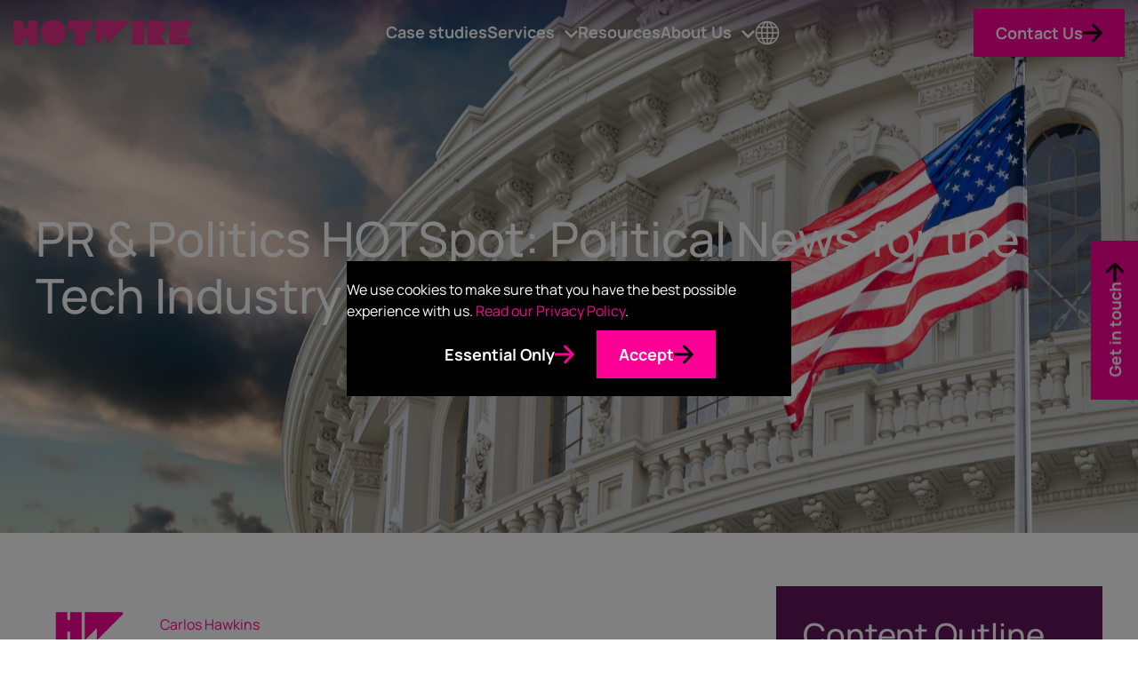

--- FILE ---
content_type: text/html; charset=UTF-8
request_url: https://www.hotwireglobal.com/blog/pr-politics-hotspot-edition-one/
body_size: 17718
content:
<!doctype html>
<html lang="en-US">
<head>
  <meta charset="UTF-8">
  <meta name="viewport" content="width=device-width, initial-scale=1.0">
  <link rel="pingback" href="https://www.hotwireglobal.com/xmlrpc.php" />
    <link rel="preload" as="image" href="/wp-content/themes/hotwire-theme/style/img/logo-dark.svg" type="image/svg+xml" />
    <meta name='robots' content='index, follow, max-image-preview:large, max-snippet:-1, max-video-preview:-1' />

	<!-- This site is optimized with the Yoast SEO plugin v26.6 - https://yoast.com/wordpress/plugins/seo/ -->
	<title>Political News for the Tech Industry | PR &amp; Politics</title>
	<meta name="description" content="With election season in full swing, get up to speed on how a potential change in the political landscape will impact the future of the technology industry." />
	<link rel="canonical" href="https://www.hotwireglobal.com/blog/pr-politics-hotspot-edition-one/" />
	<meta property="og:locale" content="en_US" />
	<meta property="og:type" content="article" />
	<meta property="og:title" content="Political News for the Tech Industry | PR &amp; Politics" />
	<meta property="og:description" content="With election season in full swing, get up to speed on how a potential change in the political landscape will impact the future of the technology industry." />
	<meta property="og:url" content="https://www.hotwireglobal.com/blog/pr-politics-hotspot-edition-one/" />
	<meta property="og:site_name" content="Hotwire Global" />
	<meta property="article:publisher" content="https://www.facebook.com/HotwireGlobal/" />
	<meta property="article:published_time" content="2020-09-09T15:08:40+00:00" />
	<meta property="article:modified_time" content="2025-02-18T17:16:39+00:00" />
	<meta property="og:image" content="https://www.hotwireglobal.com/wp-content/uploads/2021/06/AdobeStock_156138052-scaled-1.jpeg" />
	<meta property="og:image:width" content="2560" />
	<meta property="og:image:height" content="1707" />
	<meta property="og:image:type" content="image/jpeg" />
	<meta name="author" content="Carlos Hawkins" />
	<meta name="twitter:card" content="summary_large_image" />
	<meta name="twitter:creator" content="@hotwireglobal" />
	<meta name="twitter:site" content="@hotwireglobal" />
	<meta name="twitter:label1" content="Written by" />
	<meta name="twitter:data1" content="Carlos Hawkins" />
	<meta name="twitter:label2" content="Est. reading time" />
	<meta name="twitter:data2" content="7 minutes" />
	<script type="application/ld+json" class="yoast-schema-graph">{"@context":"https://schema.org","@graph":[{"@type":"Article","@id":"https://www.hotwireglobal.com/blog/pr-politics-hotspot-edition-one/#article","isPartOf":{"@id":"https://www.hotwireglobal.com/blog/pr-politics-hotspot-edition-one/"},"author":{"name":"Carlos Hawkins","@id":"https://www.hotwireglobal.com/#/schema/person/2fed04a04ba7ad9231b0cf74b3c7fc73"},"headline":"PR &#038; Politics HOTSpot: Political News for the Tech Industry","datePublished":"2020-09-09T15:08:40+00:00","dateModified":"2025-02-18T17:16:39+00:00","mainEntityOfPage":{"@id":"https://www.hotwireglobal.com/blog/pr-politics-hotspot-edition-one/"},"wordCount":1261,"commentCount":0,"publisher":{"@id":"https://www.hotwireglobal.com/#organization"},"image":{"@id":"https://www.hotwireglobal.com/blog/pr-politics-hotspot-edition-one/#primaryimage"},"thumbnailUrl":"/wp-content/uploads/2021/06/AdobeStock_156138052-scaled-1.jpeg","articleSection":["Hotwire Insights","Hotwire Insights"],"inLanguage":"en-US","potentialAction":[{"@type":"CommentAction","name":"Comment","target":["https://www.hotwireglobal.com/blog/pr-politics-hotspot-edition-one/#respond"]}]},{"@type":"WebPage","@id":"https://www.hotwireglobal.com/blog/pr-politics-hotspot-edition-one/","url":"https://www.hotwireglobal.com/blog/pr-politics-hotspot-edition-one/","name":"Political News for the Tech Industry | PR & Politics","isPartOf":{"@id":"https://www.hotwireglobal.com/#website"},"primaryImageOfPage":{"@id":"https://www.hotwireglobal.com/blog/pr-politics-hotspot-edition-one/#primaryimage"},"image":{"@id":"https://www.hotwireglobal.com/blog/pr-politics-hotspot-edition-one/#primaryimage"},"thumbnailUrl":"/wp-content/uploads/2021/06/AdobeStock_156138052-scaled-1.jpeg","datePublished":"2020-09-09T15:08:40+00:00","dateModified":"2025-02-18T17:16:39+00:00","description":"With election season in full swing, get up to speed on how a potential change in the political landscape will impact the future of the technology industry.","breadcrumb":{"@id":"https://www.hotwireglobal.com/blog/pr-politics-hotspot-edition-one/#breadcrumb"},"inLanguage":"en-US","potentialAction":[{"@type":"ReadAction","target":["https://www.hotwireglobal.com/blog/pr-politics-hotspot-edition-one/"]}]},{"@type":"ImageObject","inLanguage":"en-US","@id":"https://www.hotwireglobal.com/blog/pr-politics-hotspot-edition-one/#primaryimage","url":"/wp-content/uploads/2021/06/AdobeStock_156138052-scaled-1.jpeg","contentUrl":"/wp-content/uploads/2021/06/AdobeStock_156138052-scaled-1.jpeg","width":2560,"height":1707},{"@type":"BreadcrumbList","@id":"https://www.hotwireglobal.com/blog/pr-politics-hotspot-edition-one/#breadcrumb","itemListElement":[{"@type":"ListItem","position":1,"name":"Home","item":"https://www.hotwireglobal.com/"},{"@type":"ListItem","position":2,"name":"PR &#038; Politics HOTSpot: Political News for the Tech Industry"}]},{"@type":"WebSite","@id":"https://www.hotwireglobal.com/#website","url":"https://www.hotwireglobal.com/","name":"Hotwire Global","description":"","publisher":{"@id":"https://www.hotwireglobal.com/#organization"},"potentialAction":[{"@type":"SearchAction","target":{"@type":"EntryPoint","urlTemplate":"https://www.hotwireglobal.com/?s={search_term_string}"},"query-input":{"@type":"PropertyValueSpecification","valueRequired":true,"valueName":"search_term_string"}}],"inLanguage":"en-US"},{"@type":"Organization","@id":"https://www.hotwireglobal.com/#organization","name":"Hotwire Global Communications","url":"https://www.hotwireglobal.com/","logo":{"@type":"ImageObject","inLanguage":"en-US","@id":"https://www.hotwireglobal.com/#/schema/logo/image/","url":"/wp-content/uploads/2021/06/hotwire-avatar.jpg","contentUrl":"/wp-content/uploads/2021/06/hotwire-avatar.jpg","width":209,"height":209,"caption":"Hotwire Global Communications"},"image":{"@id":"https://www.hotwireglobal.com/#/schema/logo/image/"},"sameAs":["https://www.facebook.com/HotwireGlobal/","https://x.com/hotwireglobal","https://www.tiktok.com/hotwireglobal"]},{"@type":"Person","@id":"https://www.hotwireglobal.com/#/schema/person/2fed04a04ba7ad9231b0cf74b3c7fc73","name":"Carlos Hawkins","image":{"@type":"ImageObject","inLanguage":"en-US","@id":"https://www.hotwireglobal.com/#/schema/person/image/","url":"/wp-content/wphb-cache/gravatar/e9a/e9ac01e96a1c0e9a48031a35b992388cx96.jpg","contentUrl":"/wp-content/wphb-cache/gravatar/e9a/e9ac01e96a1c0e9a48031a35b992388cx96.jpg","caption":"Carlos Hawkins"},"url":"https://www.hotwireglobal.com/blog/author/carlos-hawkins/"}]}</script>
	<!-- / Yoast SEO plugin. -->


<link rel='dns-prefetch' href='//cdn.jsdelivr.net' />
<link rel='dns-prefetch' href='//unpkg.com' />
<link rel="alternate" type="application/rss+xml" title="Hotwire Global &raquo; PR &#038; Politics HOTSpot: Political News for the Tech Industry Comments Feed" href="https://www.hotwireglobal.com/blog/pr-politics-hotspot-edition-one/feed/" />
<link rel="alternate" title="oEmbed (JSON)" type="application/json+oembed" href="https://www.hotwireglobal.com/wp-json/oembed/1.0/embed?url=https%3A%2F%2Fwww.hotwireglobal.com%2Fblog%2Fpr-politics-hotspot-edition-one%2F" />
<link rel="alternate" title="oEmbed (XML)" type="text/xml+oembed" href="https://www.hotwireglobal.com/wp-json/oembed/1.0/embed?url=https%3A%2F%2Fwww.hotwireglobal.com%2Fblog%2Fpr-politics-hotspot-edition-one%2F&#038;format=xml" />
<style id='wp-img-auto-sizes-contain-inline-css' type='text/css'>
img:is([sizes=auto i],[sizes^="auto," i]){contain-intrinsic-size:3000px 1500px}
/*# sourceURL=wp-img-auto-sizes-contain-inline-css */
</style>
<style id='wp-block-library-inline-css' type='text/css'>
:root{--wp-block-synced-color:#7a00df;--wp-block-synced-color--rgb:122,0,223;--wp-bound-block-color:var(--wp-block-synced-color);--wp-editor-canvas-background:#ddd;--wp-admin-theme-color:#007cba;--wp-admin-theme-color--rgb:0,124,186;--wp-admin-theme-color-darker-10:#006ba1;--wp-admin-theme-color-darker-10--rgb:0,107,160.5;--wp-admin-theme-color-darker-20:#005a87;--wp-admin-theme-color-darker-20--rgb:0,90,135;--wp-admin-border-width-focus:2px}@media (min-resolution:192dpi){:root{--wp-admin-border-width-focus:1.5px}}.wp-element-button{cursor:pointer}:root .has-very-light-gray-background-color{background-color:#eee}:root .has-very-dark-gray-background-color{background-color:#313131}:root .has-very-light-gray-color{color:#eee}:root .has-very-dark-gray-color{color:#313131}:root .has-vivid-green-cyan-to-vivid-cyan-blue-gradient-background{background:linear-gradient(135deg,#00d084,#0693e3)}:root .has-purple-crush-gradient-background{background:linear-gradient(135deg,#34e2e4,#4721fb 50%,#ab1dfe)}:root .has-hazy-dawn-gradient-background{background:linear-gradient(135deg,#faaca8,#dad0ec)}:root .has-subdued-olive-gradient-background{background:linear-gradient(135deg,#fafae1,#67a671)}:root .has-atomic-cream-gradient-background{background:linear-gradient(135deg,#fdd79a,#004a59)}:root .has-nightshade-gradient-background{background:linear-gradient(135deg,#330968,#31cdcf)}:root .has-midnight-gradient-background{background:linear-gradient(135deg,#020381,#2874fc)}:root{--wp--preset--font-size--normal:16px;--wp--preset--font-size--huge:42px}.has-regular-font-size{font-size:1em}.has-larger-font-size{font-size:2.625em}.has-normal-font-size{font-size:var(--wp--preset--font-size--normal)}.has-huge-font-size{font-size:var(--wp--preset--font-size--huge)}.has-text-align-center{text-align:center}.has-text-align-left{text-align:left}.has-text-align-right{text-align:right}.has-fit-text{white-space:nowrap!important}#end-resizable-editor-section{display:none}.aligncenter{clear:both}.items-justified-left{justify-content:flex-start}.items-justified-center{justify-content:center}.items-justified-right{justify-content:flex-end}.items-justified-space-between{justify-content:space-between}.screen-reader-text{border:0;clip-path:inset(50%);height:1px;margin:-1px;overflow:hidden;padding:0;position:absolute;width:1px;word-wrap:normal!important}.screen-reader-text:focus{background-color:#ddd;clip-path:none;color:#444;display:block;font-size:1em;height:auto;left:5px;line-height:normal;padding:15px 23px 14px;text-decoration:none;top:5px;width:auto;z-index:100000}html :where(.has-border-color){border-style:solid}html :where([style*=border-top-color]){border-top-style:solid}html :where([style*=border-right-color]){border-right-style:solid}html :where([style*=border-bottom-color]){border-bottom-style:solid}html :where([style*=border-left-color]){border-left-style:solid}html :where([style*=border-width]){border-style:solid}html :where([style*=border-top-width]){border-top-style:solid}html :where([style*=border-right-width]){border-right-style:solid}html :where([style*=border-bottom-width]){border-bottom-style:solid}html :where([style*=border-left-width]){border-left-style:solid}html :where(img[class*=wp-image-]){height:auto;max-width:100%}:where(figure){margin:0 0 1em}html :where(.is-position-sticky){--wp-admin--admin-bar--position-offset:var(--wp-admin--admin-bar--height,0px)}@media screen and (max-width:600px){html :where(.is-position-sticky){--wp-admin--admin-bar--position-offset:0px}}

/*# sourceURL=wp-block-library-inline-css */
</style><style id='global-styles-inline-css' type='text/css'>
:root{--wp--preset--aspect-ratio--square: 1;--wp--preset--aspect-ratio--4-3: 4/3;--wp--preset--aspect-ratio--3-4: 3/4;--wp--preset--aspect-ratio--3-2: 3/2;--wp--preset--aspect-ratio--2-3: 2/3;--wp--preset--aspect-ratio--16-9: 16/9;--wp--preset--aspect-ratio--9-16: 9/16;--wp--preset--color--black: #000000;--wp--preset--color--cyan-bluish-gray: #abb8c3;--wp--preset--color--white: #ffffff;--wp--preset--color--pale-pink: #f78da7;--wp--preset--color--vivid-red: #cf2e2e;--wp--preset--color--luminous-vivid-orange: #ff6900;--wp--preset--color--luminous-vivid-amber: #fcb900;--wp--preset--color--light-green-cyan: #7bdcb5;--wp--preset--color--vivid-green-cyan: #00d084;--wp--preset--color--pale-cyan-blue: #8ed1fc;--wp--preset--color--vivid-cyan-blue: #0693e3;--wp--preset--color--vivid-purple: #9b51e0;--wp--preset--color--grey: #F3F3F3;--wp--preset--color--pink: #fd0095;--wp--preset--color--yellow: #FFD147;--wp--preset--color--blue: #00ADE8;--wp--preset--color--green: #00B398;--wp--preset--color--maroon: #B50057;--wp--preset--color--burgundy: #62165C;--wp--preset--color--purple: #4A1F69;--wp--preset--color--navy: #1C3075;--wp--preset--gradient--vivid-cyan-blue-to-vivid-purple: linear-gradient(135deg,rgb(6,147,227) 0%,rgb(155,81,224) 100%);--wp--preset--gradient--light-green-cyan-to-vivid-green-cyan: linear-gradient(135deg,rgb(122,220,180) 0%,rgb(0,208,130) 100%);--wp--preset--gradient--luminous-vivid-amber-to-luminous-vivid-orange: linear-gradient(135deg,rgb(252,185,0) 0%,rgb(255,105,0) 100%);--wp--preset--gradient--luminous-vivid-orange-to-vivid-red: linear-gradient(135deg,rgb(255,105,0) 0%,rgb(207,46,46) 100%);--wp--preset--gradient--very-light-gray-to-cyan-bluish-gray: linear-gradient(135deg,rgb(238,238,238) 0%,rgb(169,184,195) 100%);--wp--preset--gradient--cool-to-warm-spectrum: linear-gradient(135deg,rgb(74,234,220) 0%,rgb(151,120,209) 20%,rgb(207,42,186) 40%,rgb(238,44,130) 60%,rgb(251,105,98) 80%,rgb(254,248,76) 100%);--wp--preset--gradient--blush-light-purple: linear-gradient(135deg,rgb(255,206,236) 0%,rgb(152,150,240) 100%);--wp--preset--gradient--blush-bordeaux: linear-gradient(135deg,rgb(254,205,165) 0%,rgb(254,45,45) 50%,rgb(107,0,62) 100%);--wp--preset--gradient--luminous-dusk: linear-gradient(135deg,rgb(255,203,112) 0%,rgb(199,81,192) 50%,rgb(65,88,208) 100%);--wp--preset--gradient--pale-ocean: linear-gradient(135deg,rgb(255,245,203) 0%,rgb(182,227,212) 50%,rgb(51,167,181) 100%);--wp--preset--gradient--electric-grass: linear-gradient(135deg,rgb(202,248,128) 0%,rgb(113,206,126) 100%);--wp--preset--gradient--midnight: linear-gradient(135deg,rgb(2,3,129) 0%,rgb(40,116,252) 100%);--wp--preset--font-size--small: 13px;--wp--preset--font-size--medium: 20px;--wp--preset--font-size--large: 36px;--wp--preset--font-size--x-large: 42px;--wp--preset--font-family--manrope: Manrope;--wp--preset--font-family--roboto: Roboto;--wp--preset--spacing--20: 0.44rem;--wp--preset--spacing--30: 0.67rem;--wp--preset--spacing--40: 1rem;--wp--preset--spacing--50: 1.5rem;--wp--preset--spacing--60: 2.25rem;--wp--preset--spacing--70: 3.38rem;--wp--preset--spacing--80: 5.06rem;--wp--preset--spacing--sitewide-el-spacing: var(--nested-element-spacing);--wp--preset--spacing--sitewide-el-spacing-x-15: calc(var(--nested-element-spacing) * 1.5);--wp--preset--shadow--natural: 6px 6px 9px rgba(0, 0, 0, 0.2);--wp--preset--shadow--deep: 12px 12px 50px rgba(0, 0, 0, 0.4);--wp--preset--shadow--sharp: 6px 6px 0px rgba(0, 0, 0, 0.2);--wp--preset--shadow--outlined: 6px 6px 0px -3px rgb(255, 255, 255), 6px 6px rgb(0, 0, 0);--wp--preset--shadow--crisp: 6px 6px 0px rgb(0, 0, 0);}:root { --wp--style--global--content-size: 960px;--wp--style--global--wide-size: 1400px; }:where(body) { margin: 0; }.wp-site-blocks > .alignleft { float: left; margin-right: 2em; }.wp-site-blocks > .alignright { float: right; margin-left: 2em; }.wp-site-blocks > .aligncenter { justify-content: center; margin-left: auto; margin-right: auto; }:where(.wp-site-blocks) > * { margin-block-start: var(--nested-element-spacing); margin-block-end: 0; }:where(.wp-site-blocks) > :first-child { margin-block-start: 0; }:where(.wp-site-blocks) > :last-child { margin-block-end: 0; }:root { --wp--style--block-gap: var(--nested-element-spacing); }:root :where(.is-layout-flow) > :first-child{margin-block-start: 0;}:root :where(.is-layout-flow) > :last-child{margin-block-end: 0;}:root :where(.is-layout-flow) > *{margin-block-start: var(--nested-element-spacing);margin-block-end: 0;}:root :where(.is-layout-constrained) > :first-child{margin-block-start: 0;}:root :where(.is-layout-constrained) > :last-child{margin-block-end: 0;}:root :where(.is-layout-constrained) > *{margin-block-start: var(--nested-element-spacing);margin-block-end: 0;}:root :where(.is-layout-flex){gap: var(--nested-element-spacing);}:root :where(.is-layout-grid){gap: var(--nested-element-spacing);}.is-layout-flow > .alignleft{float: left;margin-inline-start: 0;margin-inline-end: 2em;}.is-layout-flow > .alignright{float: right;margin-inline-start: 2em;margin-inline-end: 0;}.is-layout-flow > .aligncenter{margin-left: auto !important;margin-right: auto !important;}.is-layout-constrained > .alignleft{float: left;margin-inline-start: 0;margin-inline-end: 2em;}.is-layout-constrained > .alignright{float: right;margin-inline-start: 2em;margin-inline-end: 0;}.is-layout-constrained > .aligncenter{margin-left: auto !important;margin-right: auto !important;}.is-layout-constrained > :where(:not(.alignleft):not(.alignright):not(.alignfull)){max-width: var(--wp--style--global--content-size);margin-left: auto !important;margin-right: auto !important;}.is-layout-constrained > .alignwide{max-width: var(--wp--style--global--wide-size);}body .is-layout-flex{display: flex;}.is-layout-flex{flex-wrap: wrap;align-items: center;}.is-layout-flex > :is(*, div){margin: 0;}body .is-layout-grid{display: grid;}.is-layout-grid > :is(*, div){margin: 0;}body{padding-top: 0px;padding-right: 0px;padding-bottom: 0px;padding-left: 0px;}a:where(:not(.wp-element-button)){color: inherit;text-decoration: underline;}:root :where(.wp-element-button, .wp-block-button__link){background-color: var(--wp--preset--color--pink);border-radius: 0;border-width: 0;color: #ffffff;font-family: inherit;font-size: inherit;font-style: inherit;font-weight: 700;letter-spacing: inherit;line-height: inherit;padding-top: calc(0.667em + 2px);padding-right: calc(1.333em + 2px);padding-bottom: calc(0.667em + 2px);padding-left: calc(1.333em + 2px);text-decoration: none;text-transform: inherit;}.has-black-color{color: var(--wp--preset--color--black) !important;}.has-cyan-bluish-gray-color{color: var(--wp--preset--color--cyan-bluish-gray) !important;}.has-white-color{color: var(--wp--preset--color--white) !important;}.has-pale-pink-color{color: var(--wp--preset--color--pale-pink) !important;}.has-vivid-red-color{color: var(--wp--preset--color--vivid-red) !important;}.has-luminous-vivid-orange-color{color: var(--wp--preset--color--luminous-vivid-orange) !important;}.has-luminous-vivid-amber-color{color: var(--wp--preset--color--luminous-vivid-amber) !important;}.has-light-green-cyan-color{color: var(--wp--preset--color--light-green-cyan) !important;}.has-vivid-green-cyan-color{color: var(--wp--preset--color--vivid-green-cyan) !important;}.has-pale-cyan-blue-color{color: var(--wp--preset--color--pale-cyan-blue) !important;}.has-vivid-cyan-blue-color{color: var(--wp--preset--color--vivid-cyan-blue) !important;}.has-vivid-purple-color{color: var(--wp--preset--color--vivid-purple) !important;}.has-grey-color{color: var(--wp--preset--color--grey) !important;}.has-pink-color{color: var(--wp--preset--color--pink) !important;}.has-yellow-color{color: var(--wp--preset--color--yellow) !important;}.has-blue-color{color: var(--wp--preset--color--blue) !important;}.has-green-color{color: var(--wp--preset--color--green) !important;}.has-maroon-color{color: var(--wp--preset--color--maroon) !important;}.has-burgundy-color{color: var(--wp--preset--color--burgundy) !important;}.has-purple-color{color: var(--wp--preset--color--purple) !important;}.has-navy-color{color: var(--wp--preset--color--navy) !important;}.has-black-background-color{background-color: var(--wp--preset--color--black) !important;}.has-cyan-bluish-gray-background-color{background-color: var(--wp--preset--color--cyan-bluish-gray) !important;}.has-white-background-color{background-color: var(--wp--preset--color--white) !important;}.has-pale-pink-background-color{background-color: var(--wp--preset--color--pale-pink) !important;}.has-vivid-red-background-color{background-color: var(--wp--preset--color--vivid-red) !important;}.has-luminous-vivid-orange-background-color{background-color: var(--wp--preset--color--luminous-vivid-orange) !important;}.has-luminous-vivid-amber-background-color{background-color: var(--wp--preset--color--luminous-vivid-amber) !important;}.has-light-green-cyan-background-color{background-color: var(--wp--preset--color--light-green-cyan) !important;}.has-vivid-green-cyan-background-color{background-color: var(--wp--preset--color--vivid-green-cyan) !important;}.has-pale-cyan-blue-background-color{background-color: var(--wp--preset--color--pale-cyan-blue) !important;}.has-vivid-cyan-blue-background-color{background-color: var(--wp--preset--color--vivid-cyan-blue) !important;}.has-vivid-purple-background-color{background-color: var(--wp--preset--color--vivid-purple) !important;}.has-grey-background-color{background-color: var(--wp--preset--color--grey) !important;}.has-pink-background-color{background-color: var(--wp--preset--color--pink) !important;}.has-yellow-background-color{background-color: var(--wp--preset--color--yellow) !important;}.has-blue-background-color{background-color: var(--wp--preset--color--blue) !important;}.has-green-background-color{background-color: var(--wp--preset--color--green) !important;}.has-maroon-background-color{background-color: var(--wp--preset--color--maroon) !important;}.has-burgundy-background-color{background-color: var(--wp--preset--color--burgundy) !important;}.has-purple-background-color{background-color: var(--wp--preset--color--purple) !important;}.has-navy-background-color{background-color: var(--wp--preset--color--navy) !important;}.has-black-border-color{border-color: var(--wp--preset--color--black) !important;}.has-cyan-bluish-gray-border-color{border-color: var(--wp--preset--color--cyan-bluish-gray) !important;}.has-white-border-color{border-color: var(--wp--preset--color--white) !important;}.has-pale-pink-border-color{border-color: var(--wp--preset--color--pale-pink) !important;}.has-vivid-red-border-color{border-color: var(--wp--preset--color--vivid-red) !important;}.has-luminous-vivid-orange-border-color{border-color: var(--wp--preset--color--luminous-vivid-orange) !important;}.has-luminous-vivid-amber-border-color{border-color: var(--wp--preset--color--luminous-vivid-amber) !important;}.has-light-green-cyan-border-color{border-color: var(--wp--preset--color--light-green-cyan) !important;}.has-vivid-green-cyan-border-color{border-color: var(--wp--preset--color--vivid-green-cyan) !important;}.has-pale-cyan-blue-border-color{border-color: var(--wp--preset--color--pale-cyan-blue) !important;}.has-vivid-cyan-blue-border-color{border-color: var(--wp--preset--color--vivid-cyan-blue) !important;}.has-vivid-purple-border-color{border-color: var(--wp--preset--color--vivid-purple) !important;}.has-grey-border-color{border-color: var(--wp--preset--color--grey) !important;}.has-pink-border-color{border-color: var(--wp--preset--color--pink) !important;}.has-yellow-border-color{border-color: var(--wp--preset--color--yellow) !important;}.has-blue-border-color{border-color: var(--wp--preset--color--blue) !important;}.has-green-border-color{border-color: var(--wp--preset--color--green) !important;}.has-maroon-border-color{border-color: var(--wp--preset--color--maroon) !important;}.has-burgundy-border-color{border-color: var(--wp--preset--color--burgundy) !important;}.has-purple-border-color{border-color: var(--wp--preset--color--purple) !important;}.has-navy-border-color{border-color: var(--wp--preset--color--navy) !important;}.has-vivid-cyan-blue-to-vivid-purple-gradient-background{background: var(--wp--preset--gradient--vivid-cyan-blue-to-vivid-purple) !important;}.has-light-green-cyan-to-vivid-green-cyan-gradient-background{background: var(--wp--preset--gradient--light-green-cyan-to-vivid-green-cyan) !important;}.has-luminous-vivid-amber-to-luminous-vivid-orange-gradient-background{background: var(--wp--preset--gradient--luminous-vivid-amber-to-luminous-vivid-orange) !important;}.has-luminous-vivid-orange-to-vivid-red-gradient-background{background: var(--wp--preset--gradient--luminous-vivid-orange-to-vivid-red) !important;}.has-very-light-gray-to-cyan-bluish-gray-gradient-background{background: var(--wp--preset--gradient--very-light-gray-to-cyan-bluish-gray) !important;}.has-cool-to-warm-spectrum-gradient-background{background: var(--wp--preset--gradient--cool-to-warm-spectrum) !important;}.has-blush-light-purple-gradient-background{background: var(--wp--preset--gradient--blush-light-purple) !important;}.has-blush-bordeaux-gradient-background{background: var(--wp--preset--gradient--blush-bordeaux) !important;}.has-luminous-dusk-gradient-background{background: var(--wp--preset--gradient--luminous-dusk) !important;}.has-pale-ocean-gradient-background{background: var(--wp--preset--gradient--pale-ocean) !important;}.has-electric-grass-gradient-background{background: var(--wp--preset--gradient--electric-grass) !important;}.has-midnight-gradient-background{background: var(--wp--preset--gradient--midnight) !important;}.has-small-font-size{font-size: var(--wp--preset--font-size--small) !important;}.has-medium-font-size{font-size: var(--wp--preset--font-size--medium) !important;}.has-large-font-size{font-size: var(--wp--preset--font-size--large) !important;}.has-x-large-font-size{font-size: var(--wp--preset--font-size--x-large) !important;}.has-manrope-font-family{font-family: var(--wp--preset--font-family--manrope) !important;}.has-roboto-font-family{font-family: var(--wp--preset--font-family--roboto) !important;}
/*# sourceURL=global-styles-inline-css */
</style>

<link rel='stylesheet' id='megamenu-css' href='/wp-content/uploads/maxmegamenu/style.css?ver=663730' type='text/css' media='all' />
<link rel='stylesheet' id='np-frontend-styles-css' href='/wp-content/themes/hotwire-theme/build/css/frontend-styles.css?ver=2.10' type='text/css' media='all' />
<link rel='stylesheet' id='variant-cms-css' href='/wp-content/themes/hotwire-theme/build/css/cms.css?ver=2.10' type='text/css' media='all' />
<link rel="https://api.w.org/" href="https://www.hotwireglobal.com/wp-json/" /><link rel="alternate" title="JSON" type="application/json" href="https://www.hotwireglobal.com/wp-json/wp/v2/posts/17154" /><link rel="EditURI" type="application/rsd+xml" title="RSD" href="https://www.hotwireglobal.com/xmlrpc.php?rsd" />
<link rel='shortlink' href='https://www.hotwireglobal.com/?p=17154' />
<!-- Data Layer v1.3 -->
<script type="text/javascript">
window.dataLayer = window.dataLayer || [];
</script>
<!-- Consent Handler -->
<script type="text/javascript">
function loadTracking(actionType){
/* Google Tag Manager */
(function(w,d,s,l,i){w[l]=w[l]||[];w[l].push({'gtm.start':
new Date().getTime(),event:'gtm.js'});var f=d.getElementsByTagName(s)[0],
j=d.createElement(s),dl=l!='dataLayer'?'&l='+l:'';j.async=true;j.src=
'https://www.googletagmanager.com/gtm.js?id='+i+dl;f.parentNode.insertBefore(j,f);
})(window,document,'script','dataLayer','GTM-WW4CP9G');
/* End Google Tag Manager */
/* Additional */
let thirdParty = document.createElement('script');
thirdParty.setAttribute('src', 'https://secure.head3high.com/js/208965.js');
thirdParty.setAttribute('type', 'text/javascript');
let pageHead = document.querySelector('head');
pageHead.appendChild(thirdParty);	
/* End Additional */
/* Add HotJar */
(function(h,o,t,j,a,r){
        h.hj=h.hj||function(){(h.hj.q=h.hj.q||[]).push(arguments)};
        h._hjSettings={hjid:1709175,hjsv:6};
        a=o.getElementsByTagName('head')[0];
        r=o.createElement('script');r.async=1;
        r.src=t+h._hjSettings.hjid+j+h._hjSettings.hjsv;
        a.appendChild(r);
    })(window,document,'https://static.hotjar.com/c/hotjar-','.js?sv=');
/* End HotJar */
/* Salesforce */
if(window.attachEvent) { 
   window.attachEvent('onload', async_load); }
else { 
   window.addEventListener('load', async_load, false); 
}
/* End Salesforce */
/* Reload Current Page */
if(actionType){
let action = actionType;
	if(action === "consent"){
		//Reload
		document.location.reload();
	}
}
/* End Reload Current Page */
};
/* Salesforce Load */
function async_load(){
        piAId = '148241';
        piCId = '282354';
		piHostname = 'pi.pardot.com';
		let s = document.createElement('script'); s.type = 'text/javascript';
		s.src = ('https:' == document.location.protocol ? 'https://pi' : 'http://cdn') + '.pardot.com/pd.js';
		let c = document.getElementsByTagName('script')[0]; 
		c.parentNode.insertBefore(s, c);
}
/* End Salesforce Load */
</script>
<!-- End Consent Handler -->
<style>
	/* Custom css to adjust responsiveness of main menu */
	@media only screen and (max-width: 1351px) {
		#mega-menu-wrap-header #mega-menu-header>li.mega-menu-item {
			margin: 0 25px 0 0;
		}
	}
</style><link rel="llms-sitemap" href="https://www.hotwireglobal.com/llms.txt" />
    <link rel="preload" href="/wp-content/themes/hotwire-theme/src/fonts/manrope/Manrope-Medium.woff2" as="font" type="font/woff2" crossorigin="anonymous">
    <link rel="preload" href="/wp-content/themes/hotwire-theme/src/fonts/manrope/Manrope-Bold.woff2" as="font" type="font/woff2" crossorigin="anonymous">
    <script>var ajaxurlcustom = 'https://www.hotwireglobal.com/wp-admin/admin-ajax.php'</script><style class='wp-fonts-local' type='text/css'>
@font-face{font-family:Manrope;font-style:normal;font-weight:200;font-display:fallback;src:url('/wp-content/themes/hotwire-theme/src/fonts/manrope/Manrope-ExtraLight.woff2') format('woff2');}
@font-face{font-family:Manrope;font-style:normal;font-weight:300;font-display:fallback;src:url('/wp-content/themes/hotwire-theme/src/fonts/manrope/Manrope-Light.woff2') format('woff2');}
@font-face{font-family:Manrope;font-style:normal;font-weight:400;font-display:fallback;src:url('/wp-content/themes/hotwire-theme/src/fonts/manrope/Manrope-Regular.woff2') format('woff2');}
@font-face{font-family:Manrope;font-style:normal;font-weight:500;font-display:swap;src:url('/wp-content/themes/hotwire-theme/src/fonts/manrope/Manrope-Medium.woff2') format('woff2');}
@font-face{font-family:Manrope;font-style:normal;font-weight:600;font-display:fallback;src:url('/wp-content/themes/hotwire-theme/src/fonts/manrope/Manrope-SemiBold.woff2') format('woff2');}
@font-face{font-family:Manrope;font-style:normal;font-weight:700;font-display:swap;src:url('/wp-content/themes/hotwire-theme/src/fonts/manrope/Manrope-Bold.woff2') format('woff2');}
@font-face{font-family:Roboto;font-style:normal;font-weight:100;font-display:fallback;src:url('/wp-content/themes/hotwire-theme/src/fonts/roboto/Roboto-Thin.woff2') format('woff2');}
@font-face{font-family:Roboto;font-style:normal;font-weight:300;font-display:fallback;src:url('/wp-content/themes/hotwire-theme/src/fonts/roboto/Roboto-Light.woff2') format('woff2');}
@font-face{font-family:Roboto;font-style:normal;font-weight:400;font-display:fallback;src:url('/wp-content/themes/hotwire-theme/src/fonts/roboto/Roboto-Regular.woff2') format('woff2');}
@font-face{font-family:Roboto;font-style:normal;font-weight:700;font-display:fallback;src:url('/wp-content/themes/hotwire-theme/src/fonts/roboto/Roboto-Bold.woff2') format('woff2');}
</style>
<link rel="icon" href="/wp-content/uploads/2021/03/favicon.png" sizes="32x32" />
<link rel="icon" href="/wp-content/uploads/2021/03/favicon.png" sizes="192x192" />
<link rel="apple-touch-icon" href="/wp-content/uploads/2021/03/favicon.png" />
<meta name="msapplication-TileImage" content="/wp-content/uploads/2021/03/favicon.png" />
<style type="text/css">/** Mega Menu CSS: fs **/</style>
    <script src="/wp-content/themes/hotwire-theme/style/js/jquery-3.5.1.min.js"></script>
</head>

<body class="post-type-post">

    <header class="site-header nav-container">
    <nav class="navigation">
      <div class="container-fluid">
            <a href="https://www.hotwireglobal.com/" class="logo logo__wrapper img_link">
                                <img class="logo" alt="Hotwire Global" src="/wp-content/themes/hotwire-theme/style/img/logo-dark.svg" style="max-height: px" width="200" height="30">                            </a>
                          <div class="mega-menu-container">
                <div id="mega-menu-wrap-header" class="mega-menu-wrap"><div class="mega-menu-toggle"><div class="mega-toggle-blocks-left"></div><div class="mega-toggle-blocks-center"></div><div class="mega-toggle-blocks-right"><div class='mega-toggle-block mega-menu-toggle-animated-block mega-toggle-block-0' id='mega-toggle-block-0'><button aria-label="Toggle Menu" class="mega-toggle-animated mega-toggle-animated-slider" type="button" aria-expanded="false">
                  <span class="mega-toggle-animated-box">
                    <span class="mega-toggle-animated-inner"></span>
                  </span>
                </button></div></div></div><ul id="mega-menu-header" class="mega-menu max-mega-menu mega-menu-horizontal mega-no-js" data-event="hover_intent" data-effect="fade" data-effect-speed="200" data-effect-mobile="disabled" data-effect-speed-mobile="0" data-panel-width=".site-header" data-panel-inner-width=".container" data-mobile-force-width="body" data-second-click="go" data-document-click="collapse" data-vertical-behaviour="standard" data-breakpoint="1200" data-unbind="true" data-mobile-state="collapse_all" data-mobile-direction="vertical" data-hover-intent-timeout="300" data-hover-intent-interval="100"><li class="mega-menu-item mega-menu-item-type-post_type mega-menu-item-object-page mega-align-bottom-left mega-menu-flyout mega-menu-item-29406" id="mega-menu-item-29406"><a class="mega-menu-link" href="https://www.hotwireglobal.com/case-studies/" tabindex="0">Case studies</a></li><li class="mega-has-wide-mega-menu mega-menu-item mega-menu-item-type-custom mega-menu-item-object-custom mega-menu-item-has-children mega-menu-megamenu mega-menu-grid mega-align-bottom-left mega-menu-grid mega-menu-item-27972 has-wide-mega-menu" id="mega-menu-item-27972"><a class="mega-menu-link" href="https://www.hotwireglobal.com/our-services/" aria-expanded="false" tabindex="0">Services<span class="mega-indicator" aria-hidden="true"></span></a>
<ul class="mega-sub-menu" role='presentation'>
<li class="mega-menu-row" id="mega-menu-27972-0">
	<ul class="mega-sub-menu" style='--columns:1' role='presentation'>
<li class="mega-menu-column mega-menu-columns-1-of-1" style="--columns:1; --span:1" id="mega-menu-27972-0-0">
		<ul class="mega-sub-menu">
<li class="mega-menu-item mega-menu-item-type-widget widget_custom_html mega-menu-item-custom_html-7" id="mega-menu-item-custom_html-7"><div class="textwidget custom-html-widget"><h4 class="mega-block-title"><a href="https://www.hotwireglobal.com/our-services/"><strong>Services</strong> | Explore All &gt;</a></h4>
<hr/></div></li>		</ul>
</li>	</ul>
</li><li class="mega-menu-row mega-has-custom-mega-menu-row has-custom-mega-menu-row" id="mega-menu-27972-1">
	<ul class="mega-sub-menu" style='--columns:3' role='presentation'>
<li class="mega-menu-column mega-menu-columns-1-of-3" style="--columns:3; --span:1" id="mega-menu-27972-1-0">
		<ul class="mega-sub-menu">
<li class="mega-menu-item mega-menu-item-type-widget widget_text mega-menu-item-text-98" id="mega-menu-item-text-98"><h4 class="mega-block-title"><a  href="/our-services/digital-marketing/"  rel="follow">Digital Marketing</a></h4>			<div class="textwidget"></div>
		</li><li class="mega-menu-item mega-menu-item-type-widget widget_text mega-menu-item-text-99" id="mega-menu-item-text-99"><h4 class="mega-block-title"><a  href="/our-services/account-based-marketing/"  rel="follow">Account-Based Marketing</a></h4>			<div class="textwidget"></div>
		</li><li class="mega-menu-item mega-menu-item-type-widget widget_text mega-menu-item-text-100" id="mega-menu-item-text-100"><h4 class="mega-block-title"><a  href="/our-services/social-media-marketing/"  rel="follow">Social Media Marketing</a></h4>			<div class="textwidget"></div>
		</li><li class="mega-menu-item mega-menu-item-type-widget widget_text mega-menu-item-text-96" id="mega-menu-item-text-96"><h4 class="mega-block-title"><a  href="https://www.hotwireglobal.com/our-services/strategy/"  rel="follow">Strategy & Planning</a></h4>			<div class="textwidget"></div>
		</li><li class="mega-menu-item mega-menu-item-type-widget widget_text mega-menu-item-text-92" id="mega-menu-item-text-92"><h4 class="mega-block-title"><a  href="/our-services/market-research/"  rel="follow">Research & Insights</a></h4>			<div class="textwidget"></div>
		</li>		</ul>
</li><li class="mega-menu-column mega-menu-columns-1-of-3" style="--columns:3; --span:1" id="mega-menu-27972-1-1">
		<ul class="mega-sub-menu">
<li class="mega-menu-item mega-menu-item-type-widget widget_text mega-menu-item-text-88" id="mega-menu-item-text-88"><h4 class="mega-block-title"><a  href="/our-services/channel-partner-marketing/"  rel="follow">Channel Marketing</a></h4>			<div class="textwidget"></div>
		</li><li class="mega-menu-item mega-menu-item-type-widget widget_text mega-menu-item-text-89" id="mega-menu-item-text-89"><h4 class="mega-block-title"><a  href="/our-services/pr-measurement/"  rel="follow">PR Measurement</a></h4>			<div class="textwidget"></div>
		</li><li class="mega-menu-item mega-menu-item-type-widget widget_text mega-menu-item-text-90" id="mega-menu-item-text-90"><h4 class="mega-block-title"><a  href="/our-services/data-and-analytics/"  rel="follow">Marketing Data & Analytics</a></h4>			<div class="textwidget"></div>
		</li><li class="mega-menu-item mega-menu-item-type-widget widget_text mega-menu-item-text-97" id="mega-menu-item-text-97"><h4 class="mega-block-title"><a  href="/our-services/pr-consulting"  rel="follow">Public Relations</a></h4>			<div class="textwidget"></div>
		</li><li class="mega-menu-item mega-menu-item-type-widget widget_text mega-menu-item-text-95" id="mega-menu-item-text-95"><h4 class="mega-block-title"><a  href="/our-services/industry-event-marketing/"  rel="follow">Events</a></h4>			<div class="textwidget"></div>
		</li>		</ul>
</li><li class="mega-menu-column mega-menu-columns-1-of-3" style="--columns:3; --span:1" id="mega-menu-27972-1-2">
		<ul class="mega-sub-menu">
<li class="mega-menu-item mega-menu-item-type-widget widget_text mega-menu-item-text-93" id="mega-menu-item-text-93"><h4 class="mega-block-title"><a  href="/our-services/esg-environmental-social-governance/"  rel="follow">ESG Consulting</a></h4>			<div class="textwidget"></div>
		</li><li class="mega-menu-item mega-menu-item-type-widget widget_text mega-menu-item-text-94" id="mega-menu-item-text-94"><h4 class="mega-block-title"><a  href="/our-services/martech/"  rel="follow">Martech Support</a></h4>			<div class="textwidget"></div>
		</li><li class="mega-menu-item mega-menu-item-type-widget widget_text mega-menu-item-text-91" id="mega-menu-item-text-91"><h4 class="mega-block-title"><a  href="/our-services/content-creative-marketing/"  rel="follow">Content Marketing</a></h4>			<div class="textwidget"></div>
		</li><li class="mega-menu-item mega-menu-item-type-widget widget_text mega-menu-item-text-122" id="mega-menu-item-text-122"><h4 class="mega-block-title"><a  href="/our-services/ai-consulting-tech/"  rel="follow">AI Consulting & Tech</a></h4>			<div class="textwidget"></div>
		</li>		</ul>
</li>	</ul>
</li><li class="mega-menu-row" id="mega-menu-27972-2">
	<ul class="mega-sub-menu" style='--columns:1' role='presentation'>
<li class="mega-menu-column mega-menu-columns-1-of-1" style="--columns:1; --span:1" id="mega-menu-27972-2-0">
		<ul class="mega-sub-menu">
<li class="mega-menu-item mega-menu-item-type-widget widget_custom_html mega-menu-item-custom_html-8" id="mega-menu-item-custom_html-8"><div class="textwidget custom-html-widget"><br/>
<h4 class="mega-block-title"><a href="https://www.hotwireglobal.com/our-sectors/"><strong>Sectors</strong> | Explore All &gt;</a></h4>
<hr/></div></li>		</ul>
</li>	</ul>
</li><li class="mega-menu-row mega-has-custom-mega-menu-row has-custom-mega-menu-row" id="mega-menu-27972-3">
	<ul class="mega-sub-menu" style='--columns:5' role='presentation'>
<li class="mega-menu-column mega-menu-columns-1-of-5" style="--columns:5; --span:1" id="mega-menu-27972-3-0">
		<ul class="mega-sub-menu">
<li class="mega-menu-item mega-menu-item-type-widget widget_text mega-menu-item-text-109" id="mega-menu-item-text-109"><h4 class="mega-block-title"><a  href="/our-sectors/b2c-consumer-tech/"  rel="follow">B2C Consumer Tech</a></h4>			<div class="textwidget"></div>
		</li><li class="mega-menu-item mega-menu-item-type-widget widget_text mega-menu-item-text-110" id="mega-menu-item-text-110"><h4 class="mega-block-title"><a  href="/our-sectors/b2b-enterprise-tech/"  rel="follow">B2B Enterprise Tech</a></h4>			<div class="textwidget"></div>
		</li>		</ul>
</li><li class="mega-menu-column mega-menu-columns-1-of-5" style="--columns:5; --span:1" id="mega-menu-27972-3-1">
		<ul class="mega-sub-menu">
<li class="mega-menu-item mega-menu-item-type-widget widget_text mega-menu-item-text-107" id="mega-menu-item-text-107"><h4 class="mega-block-title"><a  href="/our-sectors/marketing-ad-tech/"  rel="follow">Martech & Adtech</a></h4>			<div class="textwidget"></div>
		</li><li class="mega-menu-item mega-menu-item-type-widget widget_text mega-menu-item-text-108" id="mega-menu-item-text-108"><h4 class="mega-block-title"><a  href="/our-sectors/high-tech/"  rel="follow">High Tech</a></h4>			<div class="textwidget"></div>
		</li>		</ul>
</li><li class="mega-menu-column mega-menu-columns-1-of-5" style="--columns:5; --span:1" id="mega-menu-27972-3-2">
		<ul class="mega-sub-menu">
<li class="mega-menu-item mega-menu-item-type-widget widget_text mega-menu-item-text-106" id="mega-menu-item-text-106"><h4 class="mega-block-title"><a  href="/our-sectors/cybersecurity/"  rel="follow">Cybersecurity</a></h4>			<div class="textwidget"></div>
		</li><li class="mega-menu-item mega-menu-item-type-widget widget_text mega-menu-item-text-105" id="mega-menu-item-text-105"><h4 class="mega-block-title"><a  href="/our-sectors/ecommerce-retail/"  rel="follow">Ecommerce & Retail</a></h4>			<div class="textwidget"></div>
		</li>		</ul>
</li><li class="mega-menu-column mega-menu-columns-1-of-5" style="--columns:5; --span:1" id="mega-menu-27972-3-3">
		<ul class="mega-sub-menu">
<li class="mega-menu-item mega-menu-item-type-widget widget_text mega-menu-item-text-103" id="mega-menu-item-text-103"><h4 class="mega-block-title"><a  href="/our-sectors/fin-tech/"  rel="follow">Fintech</a></h4>			<div class="textwidget"></div>
		</li><li class="mega-menu-item mega-menu-item-type-widget widget_text mega-menu-item-text-104" id="mega-menu-item-text-104"><h4 class="mega-block-title"><a  href="/our-sectors/industrial-tech/"  rel="follow">Industrial</a></h4>			<div class="textwidget"></div>
		</li>		</ul>
</li><li class="mega-menu-column mega-menu-columns-1-of-5" style="--columns:5; --span:1" id="mega-menu-27972-3-4">
		<ul class="mega-sub-menu">
<li class="mega-menu-item mega-menu-item-type-widget widget_text mega-menu-item-text-101" id="mega-menu-item-text-101"><h4 class="mega-block-title"><a  href="/our-sectors/telecom/"  rel="follow">Telecom</a></h4>			<div class="textwidget"></div>
		</li><li class="mega-menu-item mega-menu-item-type-widget widget_text mega-menu-item-text-102" id="mega-menu-item-text-102"><h4 class="mega-block-title"><a  href="/our-sectors/social-network/"  rel="follow">Social Platforms</a></h4>			<div class="textwidget"></div>
		</li>		</ul>
</li>	</ul>
</li></ul>
</li><li class="mega-menu-item mega-menu-item-type-custom mega-menu-item-object-custom mega-align-bottom-left mega-menu-flyout mega-menu-item-27973" id="mega-menu-item-27973"><a class="mega-menu-link" href="https://www.hotwireglobal.com/resources/" tabindex="0">Resources</a></li><li class="mega-menu-item mega-menu-item-type-custom mega-menu-item-object-custom mega-menu-item-has-children mega-menu-megamenu mega-menu-grid mega-align-bottom-left mega-menu-grid mega-menu-item-27974" id="mega-menu-item-27974"><a class="mega-menu-link" href="https://www.hotwireglobal.com/about-us/" aria-expanded="false" tabindex="0">About Us<span class="mega-indicator" aria-hidden="true"></span></a>
<ul class="mega-sub-menu" role='presentation'>
<li class="mega-menu-row" id="mega-menu-27974-0">
	<ul class="mega-sub-menu" style='--columns:1' role='presentation'>
<li class="mega-menu-column mega-menu-columns-1-of-1" style="--columns:1; --span:1" id="mega-menu-27974-0-0">
		<ul class="mega-sub-menu">
<li class="mega-menu-item mega-menu-item-type-widget widget_custom_html mega-menu-item-custom_html-12" id="mega-menu-item-custom_html-12"><div class="textwidget custom-html-widget"><h4 class="mega-block-title"><a href="https://www.hotwireglobal.com/about-us/"><strong>About us</strong> &gt;</a></h4>
<hr /></div></li>		</ul>
</li>	</ul>
</li><li class="mega-menu-row mega-has-custom-mega-menu-row has-custom-mega-menu-row" id="mega-menu-27974-1">
	<ul class="mega-sub-menu" style='--columns:2' role='presentation'>
<li class="mega-menu-column mega-menu-columns-1-of-2" style="--columns:2; --span:1" id="mega-menu-27974-1-0">
		<ul class="mega-sub-menu">
<li class="mega-menu-item mega-menu-item-type-widget widget_text mega-menu-item-text-116" id="mega-menu-item-text-116"><h4 class="mega-block-title"><a  href="https://www.hotwireglobal.com/about-us/leadership-team/"  rel="follow">Experienced Leadership</a></h4>			<div class="textwidget"><p>Meet our executive team.</p>
</div>
		</li><li class="mega-menu-item mega-menu-item-type-widget widget_text mega-menu-item-text-117" id="mega-menu-item-text-117"><h4 class="mega-block-title"><a  href="/about-us/global-network/"  rel="follow">Partners + Affiliates</a></h4>			<div class="textwidget"><p>See our extensive network.</p>
</div>
		</li>		</ul>
</li><li class="mega-menu-column mega-menu-columns-1-of-2" style="--columns:2; --span:1" id="mega-menu-27974-1-1">
		<ul class="mega-sub-menu">
<li class="mega-menu-item mega-menu-item-type-widget widget_text mega-menu-item-text-114" id="mega-menu-item-text-114"><h4 class="mega-block-title"><a  href="/about-us/"  rel="follow">Who we are</a></h4>			<div class="textwidget"><p>We’re fanatical about technology, with over twenty years’ experience.</p>
</div>
		</li><li class="mega-menu-item mega-menu-item-type-widget widget_text mega-menu-item-text-115" id="mega-menu-item-text-115"><h4 class="mega-block-title"><a  href="/about-us/#global-partners"  rel="follow">Global + Right Sized</a></h4>			<div class="textwidget"><p>Our team can flex to provide the support you need.</p>
</div>
		</li>		</ul>
</li>	</ul>
</li><li class="mega-menu-row" id="mega-menu-27974-2">
	<ul class="mega-sub-menu" style='--columns:1' role='presentation'>
<li class="mega-menu-column mega-menu-columns-1-of-1" style="--columns:1; --span:1" id="mega-menu-27974-2-0">
		<ul class="mega-sub-menu">
<li class="mega-menu-item mega-menu-item-type-widget widget_custom_html mega-menu-item-custom_html-11" id="mega-menu-item-custom_html-11"><div class="textwidget custom-html-widget"><h4 class="mega-block-title"><a href="https://www.hotwireglobal.com/careers/"><strong>Careers</strong> &gt;</a></h4>
<hr /></div></li>		</ul>
</li>	</ul>
</li><li class="mega-menu-row mega-has-custom-mega-menu-row has-custom-mega-menu-row" id="mega-menu-27974-3">
	<ul class="mega-sub-menu" style='--columns:2' role='presentation'>
<li class="mega-menu-column mega-menu-columns-1-of-2" style="--columns:2; --span:1" id="mega-menu-27974-3-0">
		<ul class="mega-sub-menu">
<li class="mega-menu-item mega-menu-item-type-widget widget_text mega-menu-item-text-120" id="mega-menu-item-text-120"><h4 class="mega-block-title"><a  href="/careers/#us-listing"  rel="follow">Job Listings</a></h4>			<div class="textwidget"><p>What are you waiting for? Apply now!</p>
</div>
		</li><li class="mega-menu-item mega-menu-item-type-widget widget_text mega-menu-item-text-121" id="mega-menu-item-text-121"><h4 class="mega-block-title"><a  href="/careers/#global-benefits"  rel="follow">Global Benefits</a></h4>			<div class="textwidget"><p>Our global network brings together different cultures, ideas and expertise from around the world.</p>
</div>
		</li>		</ul>
</li><li class="mega-menu-column mega-menu-columns-1-of-2" style="--columns:2; --span:1" id="mega-menu-27974-3-1">
		<ul class="mega-sub-menu">
<li class="mega-menu-item mega-menu-item-type-widget widget_text mega-menu-item-text-119" id="mega-menu-item-text-119"><h4 class="mega-block-title"><a  href="/careers/#our-commitment"  rel="follow">Our Commitment to You</a></h4>			<div class="textwidget"><p>We work with you to realise your potential. At Hotwire you can be truly limitless.</p>
</div>
		</li><li class="mega-menu-item mega-menu-item-type-widget widget_text mega-menu-item-text-118" id="mega-menu-item-text-118"><h4 class="mega-block-title"><a  href="/careers/#our-culture"  rel="follow">Culture</a></h4>			<div class="textwidget"><p>Work with the best people at one of the Best Places to Work.</p>
</div>
		</li>		</ul>
</li>	</ul>
</li></ul>
</li><li class="mega-menu-country mega-menu-item mega-menu-item-type-custom mega-menu-item-object-custom mega-menu-megamenu mega-menu-item-has-children mega-align-bottom-left mega-menu-megamenu mega-menu-item-25774 menu-country" id="mega-menu-item-25774"><a class="mega-menu-link" href="https://www.hotwireglobal.com/#" aria-expanded="false" tabindex="0">Country<span class="mega-indicator" aria-hidden="true"></span></a>
<ul class="mega-sub-menu">
<li class="mega-menu-item mega-menu-item-type-widget widget_nav_menu mega-menu-column-standard mega-menu-columns-1-of-1 mega-menu-item-nav_menu-10" style="--columns:1; --span:1" id="mega-menu-item-nav_menu-10"><div class="menu-country-menu-bar-container"><ul id="menu-country-menu-bar" class="menu"><li id="menu-item-26696" class="is-disabled menu-item menu-item-type-custom menu-item-object-custom menu-item-home menu-item-26696"><a href="https://www.hotwireglobal.com/">Global</a></li>
<li id="menu-item-19014" class="menu-item menu-item-type-custom menu-item-object-custom menu-item-19014"><a target="_blank" href="https://www.hotwireglobal.com.au">Australia</a></li>
<li id="menu-item-19016" class="menu-item menu-item-type-custom menu-item-object-custom menu-item-19016"><a target="_blank" href="https://www.hotwireglobal.fr">France</a></li>
<li id="menu-item-19017" class="menu-item menu-item-type-custom menu-item-object-custom menu-item-19017"><a target="_blank" href="https://www.hotwireglobal.de">Germany</a></li>
<li id="menu-item-24588" class="menu-item menu-item-type-custom menu-item-object-custom menu-item-24588"><a target="_blank" href="https://www.hotwireglobal.com.au/">India</a></li>
<li id="menu-item-19254" class="menu-item menu-item-type-custom menu-item-object-custom menu-item-19254"><a target="_blank" href="https://www.hotwireglobal.it/">Italy</a></li>
<li id="menu-item-24589" class="menu-item menu-item-type-custom menu-item-object-custom menu-item-24589"><a target="_blank" href="https://www.hotwireglobal.com.au/">Japan</a></li>
<li id="menu-item-24587" class="menu-item menu-item-type-custom menu-item-object-custom menu-item-24587"><a target="_blank" href="https://www.hotwireglobal.com.au/">Malaysia</a></li>
<li id="menu-item-24586" class="menu-item menu-item-type-custom menu-item-object-custom menu-item-24586"><a target="_blank" href="https://www.hotwireglobal.com.au/">Singapore</a></li>
<li id="menu-item-19018" class="menu-item menu-item-type-custom menu-item-object-custom menu-item-19018"><a target="_blank" href="https://www.hotwireglobal.es">Spain</a></li>
<li id="menu-item-19019" class="menu-item menu-item-type-custom menu-item-object-custom menu-item-19019"><a target="_blank" href="https://www.hotwireglobal.co.uk">United Kingdom</a></li>
<li id="menu-item-25775" class="menu-item menu-item-type-custom menu-item-object-custom menu-item-home menu-item-25775"><a href="https://www.hotwireglobal.com">United States</a></li>
</ul></div></li></ul>
</li></ul></div>              </div>
                              <div class="navigation__extra_button">
                    <a
                        class="new-btn --no-arrow-movement"
                        href="https://www.hotwireglobal.com/contact/"
                        target="_self"
                        title="Contact Us"
                        >
                        Contact Us                    </a>
                </div>
                                </div>
    </nav>
  </header>
              <section class="module-hero module-hero-text bg-dark overlay-filter default">
                <div class="background-image-holder">
                    <img height="auto" width="auto" alt="Background Image" class="background background-image" src="/wp-content/uploads/2021/06/AdobeStock_156138052-scaled-1.jpeg">
                </div>
                            <div class="container color-white">
                    <h1 class="h3 medium mb-2 mr-50">
                        PR &#038; Politics HOTSpot: Political News for the Tech Industry                    </h1>

					                </div>
            </section>
            
  <section class="pt-60 pb-60 bg-light post">
    <div class="container">
      <div class="row justify-content-xl-between entry">
        <div class="mb-5 mb-xl-0 entry-content px-0 col-lg-8">
            	<div class="content-aligner">
		<div class="author">
    <div class="author-meta">
        <div class="author-avatar" style="background-image: url('/wp-content/themes/hotwire-theme/style/img/avatar.jpg');">
			        </div>
        <div class="mb-10 vertical">
            <p class="color-accent">Carlos Hawkins</p>
                                            </div>
    </div>
	
                

</div>	</div>


	<section class="wp-block-wrapper">
		<p>Welcome to the first edition of Hotwire’s new PR &amp; Politics HOTSpot!</p>
<p>With election season in full swing, it’s an ideal time to get up to speed on how a potential sea change in the political landscape will impact the future of the technology industry, its engagement with lawmakers, and regulation.</p>
<p>The Politics &amp; PR Newsletter is a high-level, biweekly roundup of political and policy news customized for the technology sector, assembled by our D.C. public affairs partners at <a href="http://www.allonadvocacyllc.com/" target="_blank" rel="noreferrer noopener">Allon Advocacy, LLC</a>. We hope you’ll find value in reading these updates every other week through Election Day.</p>
<p><img fetchpriority="high" decoding="async" class="alignnone size-medium wp-image-11091" src="/wp-content/uploads/2021/06/Edition1_Polls-scaled-1.jpg" alt="" width="800" height="300" /></p>
<h4 id="a-look-at-the-polls"><b><span data-contrast="auto">A Look at the Polls</span></b><span data-ccp-props="{}"> </span></h4>
<p><span data-contrast="auto">With the conclusion of both parties’ (mostly) virtual conventions late last month, polling season for the November elections has begun in earnest. At the top of the ticket, former Vice President Joe Biden (D) has led President Donald Trump (R) in the national polls since Biden became the presumptive Democratic nominee late last year. Across the country, the aggregate of polls taken of likely voters of every political persuasion suggest that </span><a href="https://www.realclearpolitics.com/epolls/2020/president/us/general_election_trump_vs_biden-6247.html" target="_blank" rel="noopener noreferrer"><span data-contrast="none">just under 50% of voters favor Biden as compared to just over 42% who back Trump</span></a><span data-contrast="auto">. Biden’s approximate 7% lead in the national polls, while healthy, </span><span data-contrast="auto">also represents a significant tightening of the race: at his peak, the former Vice President enjoyed a 12% lead over President Trump. </span><span data-ccp-props="{}"> </span></p>
<p><span data-contrast="auto">But national polling, while interesting, doesn’t tell us much when it comes to presidential elections. After all, winning the White House doesn’t require besting your opponent in the overall national race, but rather beating them in the state-by-state, and in some cases, district-by-district octagon that is the Electoral College. (Former Secretary of State Hillary Clinton knows this too well, having secured almost 3 million more popular votes, or 2% of all votes cast, in the 2016 election despite soundly losing the Electoral College tally.) The real data to focus on therefore is the polling from the key battleground states, including Michigan, Pennsylvania, Florida, and others, whose Electoral College votes will collectively decide the contest. </span><span data-ccp-props="{}"> </span></p>
<p><span data-contrast="auto">In these key contests, the data suggests the race is incredibly tight. Just six weeks ago, Biden led Trump in Pennsylvania by more than 8 points. Today? Biden is ahead, but the spread is now less than half that, at just over 3 points, and within the margin of error. In Michigan, Biden has since last year at times led Trump in the polls by more than 10 points. Today the difference between the two candidates stands at just about 2.5 points – the closest spread since the 2020 election cycle began. And in Electoral College vote-rich Florida, w</span><span data-contrast="auto">here Biden enjoyed an 8.4-point lead over Trump at the end of August, the President now finds himself well within striking distance, just about 3 points down. </span><span data-ccp-props="{}"> </span><span data-ccp-props="{}"> </span></p>
<p><span data-contrast="auto">With billions of dollars on political advertising scheduled to be spent between now and November 3, it seems a certain bet that the polls will continue to tighten further. But don’t let the national polling fool you: the presidential race is already closer than is being generally reported. </span><span data-ccp-props="{}"> </span></p>
<p><img decoding="async" class="alignnone size-medium wp-image-11092" src="/wp-content/uploads/2021/06/Edition1_Washington-scaled-1.jpg" alt="" width="800" height="300" /></p>
<h4 id="the-latest-from-washington"><b><span data-contrast="auto">The Latest From Washington</span></b><span data-ccp-props="{}"> </span></h4>
<p><span data-contrast="auto">Having spent much of the summer focused on two crises – the desperate need for additional pandemic-related support for affected businesses and individuals and concerns that the U.S. Postal Service may not have the resources required to accommodate an historic level of mailed ballots this November, Congress returns to Washington this month after its August recess having not yet dealt with either. With just a handful of legislative days remaining in Congress’ schedule before it leaves Washington again – this time to allow members to campaign for reelection – another crisis looms: unless Congress passes, and President Trump signs into law, a government funding bill by midnight on September 30, the federal government will shut down</span><span data-contrast="auto"> for the third time in the last decade</span><span data-contrast="auto">. </span><span data-contrast="auto">September therefore promises to be a sprint for federal lawmakers. </span><span data-ccp-props="{}"> </span></p>
<p><span data-contrast="auto">At the top of the list is consideration of extending a series of programs and facilities the government created earlier this year in response to the COVID-19 pandemic. With many of these programs now expired, including the Paycheck Protection Program</span><span data-contrast="auto"> (PPP)</span><span data-contrast="auto"> and expanded unemployment insurance benefits, for example, Republicans and Democrats in Congress and at the White House have struggled for the last several months to find agreement on reauthorizing the aid. Ultimately, the stalemate pertains to the question of spending. Senate Republicans, who are concerned that </span><a href="https://www.usdebtclock.org/" target="_blank" rel="noopener noreferrer"><span data-contrast="none">outstanding U.S. </span><span data-contrast="none">d</span><span data-contrast="none">ebt is now greater than GDP for the first time since World War II</span></a><span data-contrast="auto">, could vote</span><span data-contrast="auto"> today</span><span data-contrast="auto"> on a “skinny” relief bill with a total price tag of just more than $1 trillion. House Democrats, on the other hand, have already passed a more than $3 trillion bill and have dismissed the GOP proposal as insufficient to meet the dire economic needs created by the crisis. </span><span data-contrast="auto">Both sides would like to secure an agreement before the end of September if at all possible. </span><span data-ccp-props="{}"> </span><span data-ccp-props="{}"> </span></p>
<p><span data-contrast="auto">Complicating the landscape, however, is the end of the federal government’s fiscal year at the end of the month. With a total U.S. government budget of nearly $5 trillion, funding bills have become more and more difficult for policymakers to enact and there exists a real risk that, if no funding bill is passed by October 1, critical government services will be shuttered in the midst of the pandemic. To compound this already difficult political minefield, Democrats have become increasingly concerned that a Trump appointee at the head of the Postal Service may be sabotaging the USPS’ ability to deliver election ballots in a timely fashion this fall. The Democrats in the House have passed a bill that would provide $25 billion to the USPS and would restrict the ability of the Postmaster General to reduce service levels. Republicans in the Senate plan to include up to $10 billion for the USPS in their “skinny” COVID bill, with no language pertaining to levels of service and delivery for the Postal Service. </span><span data-ccp-props="{}"> </span></p>
<p><span data-contrast="auto">Functionally, Congress and the White House have three weeks to either find agreement on each of these issues – and to move implementing legislation through the machinery of the legislative process – to avoid potential catastrophe. </span><span data-ccp-props="{}"> </span></p>
<p><span data-ccp-props="{}"> <img decoding="async" class="alignnone size-medium wp-image-11097" src="/wp-content/uploads/2021/06/Edition1_BigTech-1.jpg" alt="" width="800" height="300" /></span></p>
<h4 id="tech-policy-roundup"><b><span data-contrast="auto">Tech Policy Roundup</span></b><span data-ccp-props="{}"> </span><span data-ccp-props="{}"> </span></h4>
<ul>
<li data-leveltext="" data-font="Symbol" data-listid="1" aria-setsize="-1" data-aria-posinset="1" data-aria-level="1"><span data-contrast="auto">In late July, the House Judiciary Committee’s Antitrust Subcommittee </span><a href="https://www.brookings.edu/blog/techtank/2020/07/29/congressional-hearing-reveals-that-tech-firms-will-face-greater-oversight/" target="_blank" rel="noopener noreferrer"><span data-contrast="none">held a very public hearing</span></a><span data-contrast="auto"> with the Chief Executive Officers of several of the most prominent technology companies in the world. </span><span data-contrast="auto">In the weeks ahead, the subcommittee will release a report that makes recommendations to amend existing antitrust laws. A key recommendation is likely to be the implementation a “Glass-Steagall” for tech, which would prohibit large technology companies from competing on a platform that they run. </span><span data-ccp-props="{&quot;134233279&quot;:true}"> </span></li>
</ul>
<ul>
<li data-leveltext="" data-font="Symbol" data-listid="1" aria-setsize="-1" data-aria-posinset="2" data-aria-level="1"><span data-contrast="auto">The Federal Communications Commission’s </span><a href="https://finance.yahoo.com/news/internet-companies-urge-fcc-reject-013612681.html" target="_blank" rel="noopener noreferrer"><span data-contrast="none">deadline for public input</span></a><span data-contrast="auto"> regarding the White House’s request to narrow a liability shield enjoyed by internet companies – motivated in large part by President Trump’s concern that social media platforms censor conservative voices – expires next week. The FCC is expected to announce its response to the White House request prior to the November elections.</span></li>
</ul>
<ul>
<li data-leveltext="" data-font="Symbol" data-listid="1" aria-setsize="-1" data-aria-posinset="1" data-aria-level="1"><span data-contrast="auto">Legislation </span><span data-contrast="auto">that appeared fast-tracked for enactment in California, which would have </span><a href="https://www.cnbc.com/2020/08/31/controversial-ca-consumer-bill-will-not-advance-in-its-present-form.html" target="_blank" rel="noopener noreferrer"><span data-contrast="none">held online marketplaces liable for defective products</span></a><span data-contrast="auto"> that injure consumers, was killed at the last minute of the state’s legislative session. The sponsor of the bill expects to seek to move the bill again next year. </span></li>
</ul>
<ul>
<li data-leveltext="" data-font="Symbol" data-listid="1" aria-setsize="-1" data-aria-posinset="2" data-aria-level="1"><span data-contrast="auto">Also</span><span data-contrast="auto"> in California, a bill to transform the state’s financial regulator into a “mini-CFPB” was enacted at the very end of session. Accordingly, a new agency in the state – the Department of Financial Protection and Innovation – will, beginning next year, have significant statutory authority to license and supervise financial technology firms. </span><span data-ccp-props="{&quot;134233279&quot;:true}"> </span></li>
</ul>
	</section>


<div class="content-aligner">
	        <div class="social_sharing__wrapper">
            <hr />
                            <h3 class="social_sharing__title">Share</h3>
                        <div class="social_sharing">
                                    <a
                        class="social_sharing__item"
                        href="https://www.facebook.com/sharer.php?u=https://www.hotwireglobal.com/blog/pr-politics-hotspot-edition-one/"
                        target="_blank"
                        >
                        <span class="social_sharing__item-icon dashicons dashicons-facebook-alt"></span>
                    </a>
                                    <a
                        class="social_sharing__item"
                        href="https://twitter.com/share?url=https://www.hotwireglobal.com/blog/pr-politics-hotspot-edition-one/&text=PR &#038; Politics HOTSpot: Political News for the Tech Industry"
                        target="_blank"
                        >
                        <span class="social_sharing__item-icon dashicons dashicons-twitter"></span>
                    </a>
                                    <a
                        class="social_sharing__item"
                        href="mailto:?subject=PR &#038; Politics HOTSpot: Political News for the Tech Industry&amp;body=https://www.hotwireglobal.com/blog/pr-politics-hotspot-edition-one/"
                        target="_blank"
                        >
                        <span class="social_sharing__item-icon dashicons dashicons-email-alt"></span>
                    </a>
                                    <a
                        class="social_sharing__item"
                        href="https://www.linkedin.com/shareArticle?mini=true&url=https://www.hotwireglobal.com/blog/pr-politics-hotspot-edition-one/&title=PR &#038; Politics HOTSpot: Political News for the Tech Industry"
                        target="_blank"
                        >
                        <span class="social_sharing__item-icon dashicons dashicons-linkedin"></span>
                    </a>
                            </div>
        </div>
    		</div>
		
        </div>
          <div class="col-12 col-lg-4 px-0">
    <aside class="sidebar">
      <div class="quick-links">
        <h3 class="is-style-h4">Content Outline</h3>
        <ul>
                      <li>
              <a href="#a-look-at-the-polls">
                A Look at the Polls               </a>
            </li>
                      <li>
              <a href="#the-latest-from-washington">
                The Latest From Washington               </a>
            </li>
                      <li>
              <a href="#tech-policy-roundup">
                Tech Policy Roundup                </a>
            </li>
                  </ul>
      </div>
    </aside>
  </div>
      </div>
    </div>
  </section>


	<div id="floating-widget" class="position-fixed">
		<div id="floating-widget-open">
			<i class="dashicons dashicons-arrow-left-alt2 color-white"></i>
		</div>
		
		<div id="floating-content">
			<i id="floating-widget-close" class="dashicons dashicons-no-alt position-absolute"></i>
			<div class="floating-content__btn">
				<a
					class="new-btn --no-arrow-movement"
					href="https://marketing.hotwireglobal.com/l/147241/2023-01-17/flmhhk"
					target="_self"
					title="Get in touch"
					>
					Get in touch				</a>
			</div>
		</div>
	</div>

<footer class="main-footer bg-light">
    <div class="container">
        <div class="footer-row" id="footer-top">
            <div class="footer-col">
                <a href="https://www.hotwireglobal.com/" class="logo img_link">
                                        	<img class="logo" alt="Hotwire Global" src="/wp-content/themes/hotwire-theme/style/img/logo-dark.svg" style="max-height: px" width="200" height="30">                                    </a>
            </div>
        </div>

		    <div class="footer-row has-4-columns" id="footer-row-01" style="--number-of-columns: 4;">
                    <div class="footer-col">
                <aside>
                    <div id="text-2" class="widget widget_text"><span class="widget-title"><a  href="/our-services/"  target="_blank" rel="follow">Services</a></span>			<div class="textwidget"><ul>
<li><a href="/our-services/">Our Services</a></li>
<li><a href="/our-sectors/">Our Sectors</a></li>
</ul>
</div>
		</div>                </aside>
            </div>
                    <div class="footer-col">
                <aside>
                    <div id="text-3" class="widget widget_text"><span class="widget-title"><a  href="/insights/"  target="_blank" rel="follow">Resources</a></span>			<div class="textwidget"><ul>
<li><a href="/case-studies/">Case Studies</a></li>
<li><a href="/insights/">Blogs</a></li>
<li><a href="/insights/#insights-whitepapers">Whitepapers</a></li>
<li><a href="/insights/#insights-opinions">Insights</a></li>
</ul>
</div>
		</div>                </aside>
            </div>
                    <div class="footer-col">
                <aside>
                    <div id="text-4" class="widget widget_text"><span class="widget-title"><a  href="/about-us/"  target="_blank" rel="follow">About us</a></span>			<div class="textwidget"><ul>
<li><a href="https://www.hotwireglobal.com/about-us/leadership-team/">Leadership</a></li>
<li><a href="/about-us/#global-partners">Global Locations</a></li>
<li><a href="/about-us/global-network/">Partners</a></li>
<li><a href="/insights/#insights-news">Newsroom</a></li>
</ul>
</div>
		</div>                </aside>
            </div>
                    <div class="footer-col">
                <aside>
                    <div id="text-5" class="widget widget_text"><span class="widget-title"><a  href="/careers/"  target="_blank" rel="follow">Work with us</a></span>			<div class="textwidget"><ul>
<li><a href="/careers/#our-commitment">DEIB</a></li>
<li><a href="/careers/#our-culture">Culture</a></li>
<li><a href="/careers/#global-benefits">Global Benefits</a></li>
<li><a href="/careers/#job-listings">Job Listings</a></li>
</ul>
</div>
		</div>                </aside>
            </div>
            </div>
        <div class="footer-row has-1-columns" id="footer-row-02" style="--number-of-columns: 1;">
                    <div class="footer-col">
                <aside>
                    <div id="nav_menu-4" class="widget widget_nav_menu"><span class="widget-title">Our global reach</span><div class="menu-footer-menu-container"><ul id="menu-footer-menu" class="menu"><li id="menu-item-1028" class="menu-item menu-item-type-custom menu-item-object-custom menu-item-1028"><a target="_blank" href="https://www.hotwireglobal.com.au">Australia</a></li>
<li id="menu-item-1030" class="menu-item menu-item-type-custom menu-item-object-custom menu-item-1030"><a target="_blank" href="https://www.hotwireglobal.fr">France</a></li>
<li id="menu-item-1031" class="menu-item menu-item-type-custom menu-item-object-custom menu-item-1031"><a target="_blank" href="https://www.hotwireglobal.de">Germany</a></li>
<li id="menu-item-24592" class="menu-item menu-item-type-custom menu-item-object-custom menu-item-24592"><a target="_blank" href="https://www.hotwireglobal.com.au/">India</a></li>
<li id="menu-item-1457" class="menu-item menu-item-type-custom menu-item-object-custom menu-item-1457"><a target="_blank" href="https://www.hotwireglobal.it/">Italy</a></li>
<li id="menu-item-24591" class="menu-item menu-item-type-custom menu-item-object-custom menu-item-24591"><a target="_blank" href="https://www.hotwireglobal.com.au/">Japan</a></li>
<li id="menu-item-24594" class="menu-item menu-item-type-custom menu-item-object-custom menu-item-24594"><a target="_blank" href="https://www.hotwireglobal.com.au/">Malaysia</a></li>
<li id="menu-item-24593" class="menu-item menu-item-type-custom menu-item-object-custom menu-item-24593"><a target="_blank" href="https://www.hotwireglobal.com.au/">Singapore</a></li>
<li id="menu-item-1033" class="menu-item menu-item-type-custom menu-item-object-custom menu-item-1033"><a target="_blank" href="https://www.hotwireglobal.es">Spain</a></li>
<li id="menu-item-1459" class="menu-item menu-item-type-custom menu-item-object-custom menu-item-1459"><a target="_blank" href="https://www.hotwireglobal.co.uk">UK</a></li>
</ul></div></div>                </aside>
            </div>
            </div>
    
		<div id="footer-bottom" class="footer-bottom">
			<div class="footer-bottom__row">
				<div class="footer-bottom__col footer-bottom__col--left">
					<p class="footer-bottom__copyright">Copyright &copy; 2026 Hotwire Global</p>

					<nav class="footer-menu policies-menu"><ul id="menu-bottom-left" class="footer-menu-list"><li id="menu-item-995" class="menu-item menu-item-type-custom menu-item-object-custom menu-item-995"><a target="_blank" href="/privacy-policy/">Privacy Policy</a></li>
<li id="menu-item-997" class="menu-item menu-item-type-custom menu-item-object-custom menu-item-997"><a target="_blank" href="https://enero.com/investor-centre/governance/">Governance Statement</a></li>
<li id="menu-item-29416" class="menu-item menu-item-type-post_type menu-item-object-page menu-item-29416"><a href="https://www.hotwireglobal.com/deib-at-hotwire/">Diversity Statement</a></li>
<li id="menu-item-27856" class="menu-item menu-item-type-post_type menu-item-object-page menu-item-27856"><a href="https://www.hotwireglobal.com/important-security-warning/">Important Security Warning</a></li>
</ul></nav>				</div>
				
				<div class="footer-bottom__col footer-bottom__col--right">
											<nav class="footer-menu socials-menu"><ul id="menu-bottom-right" class="footer-menu-list"><li id="menu-item-991" class="menu-item menu-item-type-custom menu-item-object-custom menu-item-991"><a href="https://www.facebook.com/HotwireGlobal/" title="Facebook"><i class="dashicons dashicons-facebook-alt"></i></a></li>
<li id="menu-item-12512" class="menu-item menu-item-type-custom menu-item-object-custom menu-item-12512"><a href="https://www.linkedin.com/company/320860/" title="LinkedIn"><i class="dashicons dashicons-linkedin"></i></a></li>
<li id="menu-item-993" class="menu-item menu-item-type-custom menu-item-object-custom menu-item-993"><a href="https://twitter.com/hotwireglobal" title="X"><i class="dashicons dashicons-x"><svg xmlns="http://www.w3.org/2000/svg" height="1em" viewBox="0 0 512 512"><path fill="currentColor" d="M389.2 48h70.6L305.6 224.2 487 464H345L233.7 318.6 106.5 464H35.8L200.7 275.5 26.8 48H172.4L272.9 180.9 389.2 48zM364.4 421.8h39.1L151.1 88h-42L364.4 421.8z"/></svg></i></a></li>
<li id="menu-item-994" class="menu-item menu-item-type-custom menu-item-object-custom menu-item-994"><a href="https://www.youtube.com/user/HotwireChannel" title="YouTube"><i class="dashicons dashicons-youtube"></i></a></li>
<li id="menu-item-992" class="menu-item menu-item-type-custom menu-item-object-custom menu-item-992"><a href="https://www.instagram.com/hotwireglobal" title="Instagram"><i class="dashicons dashicons-instagram"></i></a></li>
<li id="menu-item-23262" class="menu-item menu-item-type-custom menu-item-object-custom menu-item-23262"><a href="https://www.tiktok.com/@hotwireglobal" title="TikTok"><i class="dashicons icon-tiktok"><svg  style="position: relative; top: 0px;     left: -2px;" xmlns="http://www.w3.org/2000/svg" width="20" height="20" viewBox="0 0 26 24"><path fill="currentColor" d="M16.6 5.82s.51.5 0 0A4.278 4.278 0 0 1 15.54 3h-3.09v12.4a2.592 2.592 0 0 1-2.59 2.5c-1.42 0-2.6-1.16-2.6-2.6c0-1.72 1.66-3.01 3.37-2.48V9.66c-3.45-.46-6.47 2.22-6.47 5.64c0 3.33 2.76 5.7 5.69 5.7c3.14 0 5.69-2.55 5.69-5.7V9.01a7.35 7.35 0 0 0 4.3 1.38V7.3s-1.88.09-3.24-1.48z"/></svg></i></a></li>
</ul></nav>									</div>
			</div>
		</div>
    </div>
</footer>
<script type="speculationrules">
{"prefetch":[{"source":"document","where":{"and":[{"href_matches":"/*"},{"not":{"href_matches":["/wp-*.php","/wp-admin/*","/wp-content/uploads/*","/wp-content/*","/wp-content/plugins/*","/wp-content/themes/hotwire-theme/*","/*\\?(.+)"]}},{"not":{"selector_matches":"a[rel~=\"nofollow\"]"}},{"not":{"selector_matches":".no-prefetch, .no-prefetch a"}}]},"eagerness":"conservative"}]}
</script>
<!-- Pardot Tracking -->
<script type="text/javascript">
piAId = '148241';
piCId = '282354';
piHostname = 'pi.pardot.com';
</script>
<!-- End Pardot Tracking -->
<!-- Start Cero Script  -->
<!-- <script type="text/javascript" src="//view.ceros.com/scroll-proxy.min.js" data-ceros-origin-domains="view.ceros.com"></script> -->
<!-- End Cero Script  --><script type="text/javascript" src="https://cdn.jsdelivr.net/npm/seamless@1.4.1/build/seamless.parent.min.js?ver=735db68aa314ee5ef77ee5a2174f2f18" id="variant-dependency-seamless-js"></script>
<script type="text/javascript" src="https://unpkg.com/@lottiefiles/lottie-player@0.4.0/dist/lottie-player.js?ver=735db68aa314ee5ef77ee5a2174f2f18" id="variant-lottie-external-js"></script>
<script type="text/javascript" src="/wp-content/themes/hotwire-theme/build/js/variant-specific-scripts.js?ver=735db68aa314ee5ef77ee5a2174f2f18" id="variant-specific-scripts-js"></script>
<script type="text/javascript" src="https://cdn.jsdelivr.net/npm/bootstrap@4.6.0/dist/js/bootstrap.min.js?ver=735db68aa314ee5ef77ee5a2174f2f18" id="variant-dependency-bootstrap-js"></script>
<script type="text/javascript" src="https://cdn.jsdelivr.net/gh/fancyapps/fancybox@3.5.7/dist/jquery.fancybox.min.js?ver=735db68aa314ee5ef77ee5a2174f2f18" id="variant-dependency-fancybox-js"></script>
<script type="text/javascript" src="https://unpkg.com/js-cookie@2.2.1/src/js.cookie.js?ver=735db68aa314ee5ef77ee5a2174f2f18" id="variant-dependency-cookie-js"></script>
<script type="text/javascript" data-ceros-origin-domains="view.ceros.com" src="/wp-content/themes/hotwire-theme/js/vendor/scroll-proxy.min.js?ver=2.10" id="ceros-scroll-proxy-js"></script>
<script type="text/javascript" id="variant-scripts-js-extra">
/* <![CDATA[ */
var variant_data = {"access_token":"","client_id":""};
//# sourceURL=variant-scripts-js-extra
/* ]]> */
</script>
<script type="text/javascript" defer="defer" src="/wp-content/themes/hotwire-theme/build/js/scripts.js?ver=1511110422" id="variant-scripts-js"></script>
<div id="cookies-bar" class="modal fade zz-top" tabindex="-1" role="dialog" aria-labelledby="cookie-dialog-title" aria-hidden="true" displayed="false">
  <div class="modal-dialog modal-dialog-centered" role="document">
    <div class="modal-content bg-main">
      <div class="show modal-body color-white">
		<div class="px-20 mb-20 mt-20 mx-auto text-center">
			<span id="cookie-dialog-title" class="d-inline-block mt-20 mb-20">
				We use cookies to make sure that you have the best possible experience with us. 				<a class="color-accent" href="/privacy-policy" target="_blank" title="Privacy Policy">Read our Privacy Policy</a>.			</span>
			<div class="cookies-bar-buttons">
				<button data-dismiss="modal" class="btn button-secondary essential-btn">
					Essential Only				</button>
				<button data-dismiss="modal" class="btn button-primary accept-btn">
					Accept				</button>
			</div>
		</div>
      </div>
    </div>
  </div>
</div>
<!-- Theme Version 2.7.2 : Last Updated 17th June 2024 -->
</body>
</html>